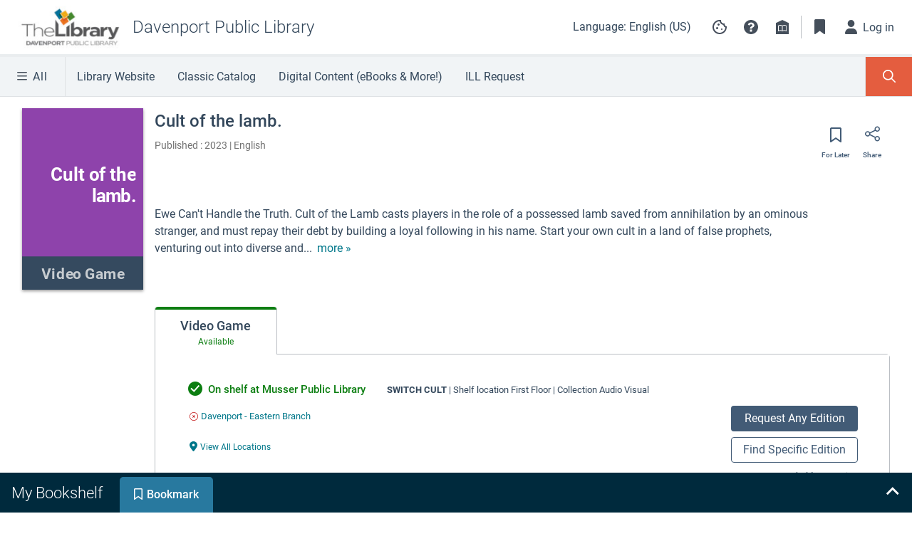

--- FILE ---
content_type: application/javascript
request_url: https://data.pendo.io/data/guide.js/85872289-85e6-434e-7f1b-a803c02ed2be?id=21&jzb=eJyNkEtLAzEUhf9LFq6aeVWKLRQfVEUQH1hF3Ax3kkt7IZOETGawSP97b0TGTRF3M4fvnJtzvsRAHUUX7rRYiPrp-mH1WK_rd1Rwv_0wV9WzmAhQyvU2fiMaBrTehWioCRB2ssEYpYVKEtGAG5DKtezpg2F6G6PvFnl-1JWxK_txZezKO4SgtrmCoM9JL6GZlmc4RwkKSnkK2MiGBTnHJMz4v9AnaCPF3XrncXnjQgvxNrje8wOc0W-_1WxvzES0GEFDBLEYe6dP-qO7AbvpYYNMoK1fXy686-hT7MdVxoD_LsNnUTmdEo9a0uDeG1IQydnaQpvQFXXKDRjSZQ-Ba1-O91niVomqqrwo86qoZpzCdMcJSc6mxTwrah-cluTEfn8A9rGtNw&v=2.309.0_prod-io&ct=1769113699091&acc=ZGF2ZW5wb3J0bGlicmFyeS1iZXR0LW5hMi1paWl2ZWdhLWNvbQ
body_size: 593
content:
pendo.guidesPayload({"guides":[],"normalizedUrl":"http://davenportlibrary-bett.na2.iiivega.com/search/card?entityType=FormatGroup\u0026id=ab318e9e-aca1-4aeb-b18e-9eaca16aeb0d","lastGuideStepSeen":{"isMultiStep":false,"state":""},"guideWidget":{"enabled":false,"hidePoweredBy":true,"data":{"guideCssUrl":"","onboarding":false}},"guideCssUrl":"","throttling":{"count":1,"enabled":true,"interval":1,"unit":"Day"},"autoOrdering":[],"globalJsUrl":"","segmentFlags":[],"designerEnabled":false,"features":[{"eventProperties":[{"name":"bookshelf_card_body_title_name","rule":"{\"name\":\"bookshelf_card_body_title_name\",\"source\":\".bookshelf-card-body:contains('Becoming showcase | 9')\",\"path\":\"innerText\"}","isActive":true,"path":"innerText","selector":".bookshelf-card-body:contains('Becoming showcase | 9')","type":"","pattern":""}],"pageId":"","featureId":"8mU16efnDY3WMDS2W-CM4id__Ts","featureRule":[".bookshelf-card-body"]}],"id":"21","preventCodeInjection":false});

--- FILE ---
content_type: image/svg+xml
request_url: https://davenportlibrary-bett.na2.iiivega.com/cookie.3efa417be16850ae.svg
body_size: 2452
content:
<svg width="24" height="24" viewBox="0 0 24 24" fill="none" xmlns="http://www.w3.org/2000/svg">
<path d="M12 22C10.6167 22 9.31667 21.7373 8.1 21.212C6.88333 20.6866 5.825 19.9743 4.925 19.075C4.025 18.1756 3.31267 17.1173 2.788 15.9C2.26333 14.6826 2.00067 13.3826 2 12C2 10.75 2.24167 9.52498 2.725 8.32498C3.20833 7.12498 3.88333 6.05398 4.75 5.11198C5.61667 4.16998 6.65833 3.41164 7.875 2.83698C9.09167 2.26231 10.425 1.97498 11.875 1.97498C12.225 1.97498 12.5833 1.99164 12.95 2.02498C13.3167 2.05831 13.6917 2.11664 14.075 2.19998C13.925 2.94998 13.975 3.65831 14.225 4.32498C14.475 4.99164 14.85 5.54564 15.35 5.98698C15.85 6.42831 16.446 6.73264 17.138 6.89998C17.83 7.06731 18.5423 7.02564 19.275 6.77498C18.8417 7.75831 18.9043 8.69998 19.463 9.59998C20.0217 10.5 20.8507 10.9666 21.95 11C21.9667 11.1833 21.9793 11.354 21.988 11.512C21.9967 11.67 22.0007 11.841 22 12.025C22 13.3916 21.7373 14.679 21.212 15.887C20.6867 17.095 19.9743 18.1533 19.075 19.062C18.1757 19.9706 17.1173 20.6873 15.9 21.212C14.6827 21.7366 13.3827 21.9993 12 22ZM10.5 9.99998C10.9167 9.99998 11.271 9.85431 11.563 9.56298C11.855 9.27164 12.0007 8.91731 12 8.49998C11.9993 8.08264 11.8537 7.72864 11.563 7.43798C11.2723 7.14731 10.918 7.00131 10.5 6.99998C10.082 6.99864 9.728 7.14464 9.438 7.43798C9.148 7.73131 9.002 8.08531 9 8.49998C8.998 8.91464 9.144 9.26898 9.438 9.56298C9.732 9.85698 10.086 10.0026 10.5 9.99998ZM8.5 15C8.91667 15 9.271 14.8543 9.563 14.563C9.855 14.2716 10.0007 13.9173 10 13.5C9.99933 13.0826 9.85367 12.7286 9.563 12.438C9.27233 12.1473 8.918 12.0013 8.5 12C8.082 11.9986 7.728 12.1446 7.438 12.438C7.148 12.7313 7.002 13.0853 7 13.5C6.998 13.9146 7.144 14.269 7.438 14.563C7.732 14.857 8.086 15.0026 8.5 15ZM15 16C15.2833 16 15.521 15.904 15.713 15.712C15.905 15.52 16.0007 15.2826 16 15C15.9993 14.7173 15.9033 14.48 15.712 14.288C15.5207 14.096 15.2833 14 15 14C14.7167 14 14.4793 14.096 14.288 14.288C14.0967 14.48 14.0007 14.7173 14 15C13.9993 15.2826 14.0953 15.5203 14.288 15.713C14.4807 15.9056 14.718 16.0013 15 16ZM12 20C14.0333 20 15.8377 19.3 17.413 17.9C18.9883 16.5 19.8507 14.7166 20 12.55C19.1667 12.1833 18.5123 11.6833 18.037 11.05C17.5617 10.4166 17.241 9.70831 17.075 8.92498C15.7917 8.74164 14.6917 8.19164 13.775 7.27498C12.8583 6.35831 12.2917 5.25831 12.075 3.97498C10.7417 3.94164 9.571 4.18331 8.563 4.69998C7.555 5.21664 6.713 5.87931 6.037 6.68798C5.361 7.49664 4.85267 8.37564 4.512 9.32498C4.17133 10.2743 4.00067 11.166 4 12C4 14.2166 4.77933 16.1043 6.338 17.663C7.89667 19.2216 9.784 20.0006 12 20Z" fill="#454D5B"/>
</svg>
